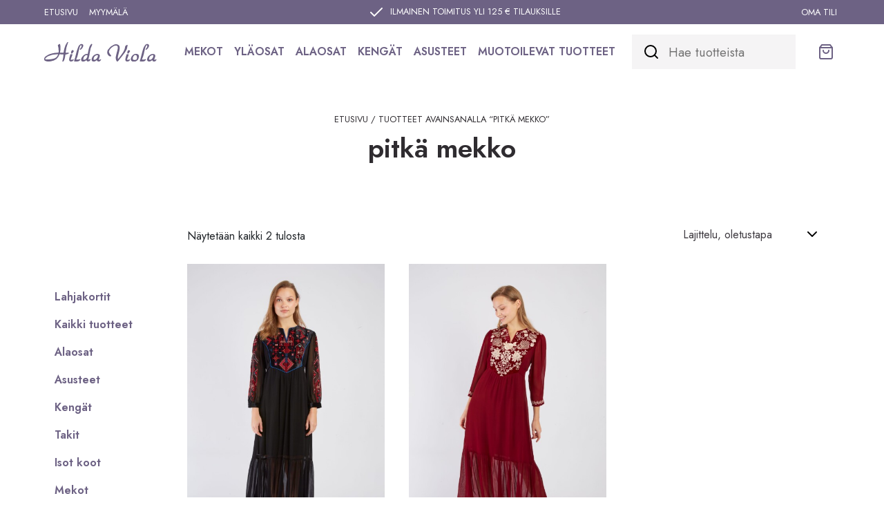

--- FILE ---
content_type: text/html;charset=UTF-8
request_url: https://hildaviola.com/avainsana/pitka-mekko/
body_size: 13173
content:
<!DOCTYPE html>
<html lang="fi">
	<head>
		<meta http-equiv="Content-Type" content="text/html; charset=UTF-8" />
		<meta name="viewport" content="width=device-width, initial-scale=1.0, user-scalable=0" />

		<link rel="profile" href="http://gmpg.org/xfn/11" />
		<link rel="pingback" href="https://hildaviola.com/xmlrpc.php" />

		<meta name='robots' content='index, follow, max-image-preview:large, max-snippet:-1, max-video-preview:-1' />
	<style>img:is([sizes="auto" i], [sizes^="auto," i]) { contain-intrinsic-size: 3000px 1500px }</style>
	
<!-- Google Tag Manager for WordPress by gtm4wp.com -->
<script data-cfasync="false" data-pagespeed-no-defer>
	var gtm4wp_datalayer_name = "dataLayer";
	var dataLayer = dataLayer || [];
</script>
<!-- End Google Tag Manager for WordPress by gtm4wp.com -->
	<!-- This site is optimized with the Yoast SEO plugin v24.6 - https://yoast.com/wordpress/plugins/seo/ -->
	<title>pitkä mekko &#8212; Hilda Viola</title>
	<link rel="canonical" href="https://hildaviola.com/avainsana/pitka-mekko/" />
	<meta property="og:locale" content="fi_FI" />
	<meta property="og:type" content="article" />
	<meta property="og:title" content="pitkä mekko &#8212; Hilda Viola" />
	<meta property="og:url" content="https://hildaviola.com/avainsana/pitka-mekko/" />
	<meta property="og:site_name" content="Hilda Viola" />
	<meta name="twitter:card" content="summary_large_image" />
	<script type="application/ld+json" class="yoast-schema-graph">{"@context":"https://schema.org","@graph":[{"@type":"CollectionPage","@id":"https://hildaviola.com/avainsana/pitka-mekko/","url":"https://hildaviola.com/avainsana/pitka-mekko/","name":"pitkä mekko &#8212; Hilda Viola","isPartOf":{"@id":"https://hildaviola.com/#website"},"primaryImageOfPage":{"@id":"https://hildaviola.com/avainsana/pitka-mekko/#primaryimage"},"image":{"@id":"https://hildaviola.com/avainsana/pitka-mekko/#primaryimage"},"thumbnailUrl":"https://hildaviola.com/wp-content/uploads/2025/07/A515018-6-16-scaled.jpg","breadcrumb":{"@id":"https://hildaviola.com/avainsana/pitka-mekko/#breadcrumb"},"inLanguage":"fi"},{"@type":"ImageObject","inLanguage":"fi","@id":"https://hildaviola.com/avainsana/pitka-mekko/#primaryimage","url":"https://hildaviola.com/wp-content/uploads/2025/07/A515018-6-16-scaled.jpg","contentUrl":"https://hildaviola.com/wp-content/uploads/2025/07/A515018-6-16-scaled.jpg","width":1707,"height":2560},{"@type":"BreadcrumbList","@id":"https://hildaviola.com/avainsana/pitka-mekko/#breadcrumb","itemListElement":[{"@type":"ListItem","position":1,"name":"Home","item":"https://hildaviola.com/"},{"@type":"ListItem","position":2,"name":"pitkä mekko"}]},{"@type":"WebSite","@id":"https://hildaviola.com/#website","url":"https://hildaviola.com/","name":"Hilda Viola","description":"Naisten vaatteet, korut, kengät, laukut","publisher":{"@id":"https://hildaviola.com/#organization"},"potentialAction":[{"@type":"SearchAction","target":{"@type":"EntryPoint","urlTemplate":"https://hildaviola.com/?s={search_term_string}"},"query-input":{"@type":"PropertyValueSpecification","valueRequired":true,"valueName":"search_term_string"}}],"inLanguage":"fi"},{"@type":"Organization","@id":"https://hildaviola.com/#organization","name":"Hilda Viola","url":"https://hildaviola.com/","logo":{"@type":"ImageObject","inLanguage":"fi","@id":"https://hildaviola.com/#/schema/logo/image/","url":"","contentUrl":"","caption":"Hilda Viola"},"image":{"@id":"https://hildaviola.com/#/schema/logo/image/"}}]}</script>
	<!-- / Yoast SEO plugin. -->


<link rel='dns-prefetch' href='//fonts.googleapis.com' />
<link rel="alternate" type="application/rss+xml" title="Hilda Viola &raquo; syöte" href="https://hildaviola.com/feed/" />
<link rel="alternate" type="application/rss+xml" title="Hilda Viola &raquo; kommenttien syöte" href="https://hildaviola.com/comments/feed/" />
<link rel="alternate" type="application/rss+xml" title="Syöte: Hilda Viola &raquo; pitkä mekko Avainsana" href="https://hildaviola.com/avainsana/pitka-mekko/feed/" />
<link rel="apple-touch-icon-precomposed" sizes="152x152" href="https://hildaviola.com/wp-content/themes/hildaviola-theme/dist/images/apple-touch-icon-152x152.a4fdaf651e.png"><link rel="shortcut icon" href="https://hildaviola.com/wp-content/themes/hildaviola-theme/dist/images/favicon.4a9488c975.ico" />
<script type="text/javascript">
/* <![CDATA[ */
window._wpemojiSettings = {"baseUrl":"https:\/\/s.w.org\/images\/core\/emoji\/15.0.3\/72x72\/","ext":".png","svgUrl":"https:\/\/s.w.org\/images\/core\/emoji\/15.0.3\/svg\/","svgExt":".svg","source":{"concatemoji":"https:\/\/hildaviola.com\/wp-includes\/js\/wp-emoji-release.min.js?ver=6.7.4"}};
/*! This file is auto-generated */
!function(i,n){var o,s,e;function c(e){try{var t={supportTests:e,timestamp:(new Date).valueOf()};sessionStorage.setItem(o,JSON.stringify(t))}catch(e){}}function p(e,t,n){e.clearRect(0,0,e.canvas.width,e.canvas.height),e.fillText(t,0,0);var t=new Uint32Array(e.getImageData(0,0,e.canvas.width,e.canvas.height).data),r=(e.clearRect(0,0,e.canvas.width,e.canvas.height),e.fillText(n,0,0),new Uint32Array(e.getImageData(0,0,e.canvas.width,e.canvas.height).data));return t.every(function(e,t){return e===r[t]})}function u(e,t,n){switch(t){case"flag":return n(e,"\ud83c\udff3\ufe0f\u200d\u26a7\ufe0f","\ud83c\udff3\ufe0f\u200b\u26a7\ufe0f")?!1:!n(e,"\ud83c\uddfa\ud83c\uddf3","\ud83c\uddfa\u200b\ud83c\uddf3")&&!n(e,"\ud83c\udff4\udb40\udc67\udb40\udc62\udb40\udc65\udb40\udc6e\udb40\udc67\udb40\udc7f","\ud83c\udff4\u200b\udb40\udc67\u200b\udb40\udc62\u200b\udb40\udc65\u200b\udb40\udc6e\u200b\udb40\udc67\u200b\udb40\udc7f");case"emoji":return!n(e,"\ud83d\udc26\u200d\u2b1b","\ud83d\udc26\u200b\u2b1b")}return!1}function f(e,t,n){var r="undefined"!=typeof WorkerGlobalScope&&self instanceof WorkerGlobalScope?new OffscreenCanvas(300,150):i.createElement("canvas"),a=r.getContext("2d",{willReadFrequently:!0}),o=(a.textBaseline="top",a.font="600 32px Arial",{});return e.forEach(function(e){o[e]=t(a,e,n)}),o}function t(e){var t=i.createElement("script");t.src=e,t.defer=!0,i.head.appendChild(t)}"undefined"!=typeof Promise&&(o="wpEmojiSettingsSupports",s=["flag","emoji"],n.supports={everything:!0,everythingExceptFlag:!0},e=new Promise(function(e){i.addEventListener("DOMContentLoaded",e,{once:!0})}),new Promise(function(t){var n=function(){try{var e=JSON.parse(sessionStorage.getItem(o));if("object"==typeof e&&"number"==typeof e.timestamp&&(new Date).valueOf()<e.timestamp+604800&&"object"==typeof e.supportTests)return e.supportTests}catch(e){}return null}();if(!n){if("undefined"!=typeof Worker&&"undefined"!=typeof OffscreenCanvas&&"undefined"!=typeof URL&&URL.createObjectURL&&"undefined"!=typeof Blob)try{var e="postMessage("+f.toString()+"("+[JSON.stringify(s),u.toString(),p.toString()].join(",")+"));",r=new Blob([e],{type:"text/javascript"}),a=new Worker(URL.createObjectURL(r),{name:"wpTestEmojiSupports"});return void(a.onmessage=function(e){c(n=e.data),a.terminate(),t(n)})}catch(e){}c(n=f(s,u,p))}t(n)}).then(function(e){for(var t in e)n.supports[t]=e[t],n.supports.everything=n.supports.everything&&n.supports[t],"flag"!==t&&(n.supports.everythingExceptFlag=n.supports.everythingExceptFlag&&n.supports[t]);n.supports.everythingExceptFlag=n.supports.everythingExceptFlag&&!n.supports.flag,n.DOMReady=!1,n.readyCallback=function(){n.DOMReady=!0}}).then(function(){return e}).then(function(){var e;n.supports.everything||(n.readyCallback(),(e=n.source||{}).concatemoji?t(e.concatemoji):e.wpemoji&&e.twemoji&&(t(e.twemoji),t(e.wpemoji)))}))}((window,document),window._wpemojiSettings);
/* ]]> */
</script>
<style id='wp-emoji-styles-inline-css' type='text/css'>

	img.wp-smiley, img.emoji {
		display: inline !important;
		border: none !important;
		box-shadow: none !important;
		height: 1em !important;
		width: 1em !important;
		margin: 0 0.07em !important;
		vertical-align: -0.1em !important;
		background: none !important;
		padding: 0 !important;
	}
</style>
<link rel='stylesheet' id='wp-block-library-css' href='https://hildaviola.com/wp-includes/css/dist/block-library/style.min.css?ver=6.7.4' type='text/css' media='all' />
<style id='wp-block-library-theme-inline-css' type='text/css'>
.wp-block-audio :where(figcaption){color:#555;font-size:13px;text-align:center}.is-dark-theme .wp-block-audio :where(figcaption){color:#ffffffa6}.wp-block-audio{margin:0 0 1em}.wp-block-code{border:1px solid #ccc;border-radius:4px;font-family:Menlo,Consolas,monaco,monospace;padding:.8em 1em}.wp-block-embed :where(figcaption){color:#555;font-size:13px;text-align:center}.is-dark-theme .wp-block-embed :where(figcaption){color:#ffffffa6}.wp-block-embed{margin:0 0 1em}.blocks-gallery-caption{color:#555;font-size:13px;text-align:center}.is-dark-theme .blocks-gallery-caption{color:#ffffffa6}:root :where(.wp-block-image figcaption){color:#555;font-size:13px;text-align:center}.is-dark-theme :root :where(.wp-block-image figcaption){color:#ffffffa6}.wp-block-image{margin:0 0 1em}.wp-block-pullquote{border-bottom:4px solid;border-top:4px solid;color:currentColor;margin-bottom:1.75em}.wp-block-pullquote cite,.wp-block-pullquote footer,.wp-block-pullquote__citation{color:currentColor;font-size:.8125em;font-style:normal;text-transform:uppercase}.wp-block-quote{border-left:.25em solid;margin:0 0 1.75em;padding-left:1em}.wp-block-quote cite,.wp-block-quote footer{color:currentColor;font-size:.8125em;font-style:normal;position:relative}.wp-block-quote:where(.has-text-align-right){border-left:none;border-right:.25em solid;padding-left:0;padding-right:1em}.wp-block-quote:where(.has-text-align-center){border:none;padding-left:0}.wp-block-quote.is-large,.wp-block-quote.is-style-large,.wp-block-quote:where(.is-style-plain){border:none}.wp-block-search .wp-block-search__label{font-weight:700}.wp-block-search__button{border:1px solid #ccc;padding:.375em .625em}:where(.wp-block-group.has-background){padding:1.25em 2.375em}.wp-block-separator.has-css-opacity{opacity:.4}.wp-block-separator{border:none;border-bottom:2px solid;margin-left:auto;margin-right:auto}.wp-block-separator.has-alpha-channel-opacity{opacity:1}.wp-block-separator:not(.is-style-wide):not(.is-style-dots){width:100px}.wp-block-separator.has-background:not(.is-style-dots){border-bottom:none;height:1px}.wp-block-separator.has-background:not(.is-style-wide):not(.is-style-dots){height:2px}.wp-block-table{margin:0 0 1em}.wp-block-table td,.wp-block-table th{word-break:normal}.wp-block-table :where(figcaption){color:#555;font-size:13px;text-align:center}.is-dark-theme .wp-block-table :where(figcaption){color:#ffffffa6}.wp-block-video :where(figcaption){color:#555;font-size:13px;text-align:center}.is-dark-theme .wp-block-video :where(figcaption){color:#ffffffa6}.wp-block-video{margin:0 0 1em}:root :where(.wp-block-template-part.has-background){margin-bottom:0;margin-top:0;padding:1.25em 2.375em}
</style>
<style id='classic-theme-styles-inline-css' type='text/css'>
/*! This file is auto-generated */
.wp-block-button__link{color:#fff;background-color:#32373c;border-radius:9999px;box-shadow:none;text-decoration:none;padding:calc(.667em + 2px) calc(1.333em + 2px);font-size:1.125em}.wp-block-file__button{background:#32373c;color:#fff;text-decoration:none}
</style>
<style id='global-styles-inline-css' type='text/css'>
:root{--wp--preset--aspect-ratio--square: 1;--wp--preset--aspect-ratio--4-3: 4/3;--wp--preset--aspect-ratio--3-4: 3/4;--wp--preset--aspect-ratio--3-2: 3/2;--wp--preset--aspect-ratio--2-3: 2/3;--wp--preset--aspect-ratio--16-9: 16/9;--wp--preset--aspect-ratio--9-16: 9/16;--wp--preset--color--black: hsl(280, 5%, 18%);--wp--preset--color--cyan-bluish-gray: #abb8c3;--wp--preset--color--white: hsl(0, 100%, 100%);--wp--preset--color--pale-pink: #f78da7;--wp--preset--color--vivid-red: #cf2e2e;--wp--preset--color--luminous-vivid-orange: #ff6900;--wp--preset--color--luminous-vivid-amber: #fcb900;--wp--preset--color--light-green-cyan: #7bdcb5;--wp--preset--color--vivid-green-cyan: #00d084;--wp--preset--color--pale-cyan-blue: #8ed1fc;--wp--preset--color--vivid-cyan-blue: #0693e3;--wp--preset--color--vivid-purple: #9b51e0;--wp--preset--color--purple-500: hsl(260, 15%, 25%);--wp--preset--color--purple-400: hsl(260, 15%, 35%);--wp--preset--color--purple-300: hsl(260, 15%, 45%);--wp--preset--color--purple-200: hsl(260, 15%, 75%);--wp--preset--color--purple-100: hsl(260, 15%, 90%);--wp--preset--color--grey-500: hsl(280, 5%, 24%);--wp--preset--color--grey-400: hsl(280, 5%, 50%);--wp--preset--color--grey-300: hsl(280, 5%, 60%);--wp--preset--color--grey-200: hsl(280, 5%, 89%);--wp--preset--color--grey-100: hsl(280, 5%, 96%);--wp--preset--gradient--vivid-cyan-blue-to-vivid-purple: linear-gradient(135deg,rgba(6,147,227,1) 0%,rgb(155,81,224) 100%);--wp--preset--gradient--light-green-cyan-to-vivid-green-cyan: linear-gradient(135deg,rgb(122,220,180) 0%,rgb(0,208,130) 100%);--wp--preset--gradient--luminous-vivid-amber-to-luminous-vivid-orange: linear-gradient(135deg,rgba(252,185,0,1) 0%,rgba(255,105,0,1) 100%);--wp--preset--gradient--luminous-vivid-orange-to-vivid-red: linear-gradient(135deg,rgba(255,105,0,1) 0%,rgb(207,46,46) 100%);--wp--preset--gradient--very-light-gray-to-cyan-bluish-gray: linear-gradient(135deg,rgb(238,238,238) 0%,rgb(169,184,195) 100%);--wp--preset--gradient--cool-to-warm-spectrum: linear-gradient(135deg,rgb(74,234,220) 0%,rgb(151,120,209) 20%,rgb(207,42,186) 40%,rgb(238,44,130) 60%,rgb(251,105,98) 80%,rgb(254,248,76) 100%);--wp--preset--gradient--blush-light-purple: linear-gradient(135deg,rgb(255,206,236) 0%,rgb(152,150,240) 100%);--wp--preset--gradient--blush-bordeaux: linear-gradient(135deg,rgb(254,205,165) 0%,rgb(254,45,45) 50%,rgb(107,0,62) 100%);--wp--preset--gradient--luminous-dusk: linear-gradient(135deg,rgb(255,203,112) 0%,rgb(199,81,192) 50%,rgb(65,88,208) 100%);--wp--preset--gradient--pale-ocean: linear-gradient(135deg,rgb(255,245,203) 0%,rgb(182,227,212) 50%,rgb(51,167,181) 100%);--wp--preset--gradient--electric-grass: linear-gradient(135deg,rgb(202,248,128) 0%,rgb(113,206,126) 100%);--wp--preset--gradient--midnight: linear-gradient(135deg,rgb(2,3,129) 0%,rgb(40,116,252) 100%);--wp--preset--font-size--small: 16px;--wp--preset--font-size--medium: 20px;--wp--preset--font-size--large: 28px;--wp--preset--font-size--x-large: 42px;--wp--preset--font-size--extra-small: 12px;--wp--preset--font-size--regular: 20px;--wp--preset--font-size--extra-large: 36px;--wp--preset--font-family--inter: "Inter", sans-serif;--wp--preset--font-family--cardo: Cardo;--wp--preset--spacing--20: 0.44rem;--wp--preset--spacing--30: 0.67rem;--wp--preset--spacing--40: 1rem;--wp--preset--spacing--50: 1.5rem;--wp--preset--spacing--60: 2.25rem;--wp--preset--spacing--70: 3.38rem;--wp--preset--spacing--80: 5.06rem;--wp--preset--shadow--natural: 6px 6px 9px rgba(0, 0, 0, 0.2);--wp--preset--shadow--deep: 12px 12px 50px rgba(0, 0, 0, 0.4);--wp--preset--shadow--sharp: 6px 6px 0px rgba(0, 0, 0, 0.2);--wp--preset--shadow--outlined: 6px 6px 0px -3px rgba(255, 255, 255, 1), 6px 6px rgba(0, 0, 0, 1);--wp--preset--shadow--crisp: 6px 6px 0px rgba(0, 0, 0, 1);}:where(.is-layout-flex){gap: 0.5em;}:where(.is-layout-grid){gap: 0.5em;}body .is-layout-flex{display: flex;}.is-layout-flex{flex-wrap: wrap;align-items: center;}.is-layout-flex > :is(*, div){margin: 0;}body .is-layout-grid{display: grid;}.is-layout-grid > :is(*, div){margin: 0;}:where(.wp-block-columns.is-layout-flex){gap: 2em;}:where(.wp-block-columns.is-layout-grid){gap: 2em;}:where(.wp-block-post-template.is-layout-flex){gap: 1.25em;}:where(.wp-block-post-template.is-layout-grid){gap: 1.25em;}.has-black-color{color: var(--wp--preset--color--black) !important;}.has-cyan-bluish-gray-color{color: var(--wp--preset--color--cyan-bluish-gray) !important;}.has-white-color{color: var(--wp--preset--color--white) !important;}.has-pale-pink-color{color: var(--wp--preset--color--pale-pink) !important;}.has-vivid-red-color{color: var(--wp--preset--color--vivid-red) !important;}.has-luminous-vivid-orange-color{color: var(--wp--preset--color--luminous-vivid-orange) !important;}.has-luminous-vivid-amber-color{color: var(--wp--preset--color--luminous-vivid-amber) !important;}.has-light-green-cyan-color{color: var(--wp--preset--color--light-green-cyan) !important;}.has-vivid-green-cyan-color{color: var(--wp--preset--color--vivid-green-cyan) !important;}.has-pale-cyan-blue-color{color: var(--wp--preset--color--pale-cyan-blue) !important;}.has-vivid-cyan-blue-color{color: var(--wp--preset--color--vivid-cyan-blue) !important;}.has-vivid-purple-color{color: var(--wp--preset--color--vivid-purple) !important;}.has-black-background-color{background-color: var(--wp--preset--color--black) !important;}.has-cyan-bluish-gray-background-color{background-color: var(--wp--preset--color--cyan-bluish-gray) !important;}.has-white-background-color{background-color: var(--wp--preset--color--white) !important;}.has-pale-pink-background-color{background-color: var(--wp--preset--color--pale-pink) !important;}.has-vivid-red-background-color{background-color: var(--wp--preset--color--vivid-red) !important;}.has-luminous-vivid-orange-background-color{background-color: var(--wp--preset--color--luminous-vivid-orange) !important;}.has-luminous-vivid-amber-background-color{background-color: var(--wp--preset--color--luminous-vivid-amber) !important;}.has-light-green-cyan-background-color{background-color: var(--wp--preset--color--light-green-cyan) !important;}.has-vivid-green-cyan-background-color{background-color: var(--wp--preset--color--vivid-green-cyan) !important;}.has-pale-cyan-blue-background-color{background-color: var(--wp--preset--color--pale-cyan-blue) !important;}.has-vivid-cyan-blue-background-color{background-color: var(--wp--preset--color--vivid-cyan-blue) !important;}.has-vivid-purple-background-color{background-color: var(--wp--preset--color--vivid-purple) !important;}.has-black-border-color{border-color: var(--wp--preset--color--black) !important;}.has-cyan-bluish-gray-border-color{border-color: var(--wp--preset--color--cyan-bluish-gray) !important;}.has-white-border-color{border-color: var(--wp--preset--color--white) !important;}.has-pale-pink-border-color{border-color: var(--wp--preset--color--pale-pink) !important;}.has-vivid-red-border-color{border-color: var(--wp--preset--color--vivid-red) !important;}.has-luminous-vivid-orange-border-color{border-color: var(--wp--preset--color--luminous-vivid-orange) !important;}.has-luminous-vivid-amber-border-color{border-color: var(--wp--preset--color--luminous-vivid-amber) !important;}.has-light-green-cyan-border-color{border-color: var(--wp--preset--color--light-green-cyan) !important;}.has-vivid-green-cyan-border-color{border-color: var(--wp--preset--color--vivid-green-cyan) !important;}.has-pale-cyan-blue-border-color{border-color: var(--wp--preset--color--pale-cyan-blue) !important;}.has-vivid-cyan-blue-border-color{border-color: var(--wp--preset--color--vivid-cyan-blue) !important;}.has-vivid-purple-border-color{border-color: var(--wp--preset--color--vivid-purple) !important;}.has-vivid-cyan-blue-to-vivid-purple-gradient-background{background: var(--wp--preset--gradient--vivid-cyan-blue-to-vivid-purple) !important;}.has-light-green-cyan-to-vivid-green-cyan-gradient-background{background: var(--wp--preset--gradient--light-green-cyan-to-vivid-green-cyan) !important;}.has-luminous-vivid-amber-to-luminous-vivid-orange-gradient-background{background: var(--wp--preset--gradient--luminous-vivid-amber-to-luminous-vivid-orange) !important;}.has-luminous-vivid-orange-to-vivid-red-gradient-background{background: var(--wp--preset--gradient--luminous-vivid-orange-to-vivid-red) !important;}.has-very-light-gray-to-cyan-bluish-gray-gradient-background{background: var(--wp--preset--gradient--very-light-gray-to-cyan-bluish-gray) !important;}.has-cool-to-warm-spectrum-gradient-background{background: var(--wp--preset--gradient--cool-to-warm-spectrum) !important;}.has-blush-light-purple-gradient-background{background: var(--wp--preset--gradient--blush-light-purple) !important;}.has-blush-bordeaux-gradient-background{background: var(--wp--preset--gradient--blush-bordeaux) !important;}.has-luminous-dusk-gradient-background{background: var(--wp--preset--gradient--luminous-dusk) !important;}.has-pale-ocean-gradient-background{background: var(--wp--preset--gradient--pale-ocean) !important;}.has-electric-grass-gradient-background{background: var(--wp--preset--gradient--electric-grass) !important;}.has-midnight-gradient-background{background: var(--wp--preset--gradient--midnight) !important;}.has-small-font-size{font-size: var(--wp--preset--font-size--small) !important;}.has-medium-font-size{font-size: var(--wp--preset--font-size--medium) !important;}.has-large-font-size{font-size: var(--wp--preset--font-size--large) !important;}.has-x-large-font-size{font-size: var(--wp--preset--font-size--x-large) !important;}
:where(.wp-block-post-template.is-layout-flex){gap: 1.25em;}:where(.wp-block-post-template.is-layout-grid){gap: 1.25em;}
:where(.wp-block-columns.is-layout-flex){gap: 2em;}:where(.wp-block-columns.is-layout-grid){gap: 2em;}
:root :where(.wp-block-pullquote){font-size: 1.5em;line-height: 1.6;}
</style>
<link rel='stylesheet' id='woocommerce-layout-css' href='https://hildaviola.com/wp-content/plugins/woocommerce/assets/css/woocommerce-layout.css?ver=9.7.2' type='text/css' media='all' />
<link rel='stylesheet' id='woocommerce-smallscreen-css' href='https://hildaviola.com/wp-content/plugins/woocommerce/assets/css/woocommerce-smallscreen.css?ver=9.7.2' type='text/css' media='only screen and (max-width: 768px)' />
<link rel='stylesheet' id='woocommerce-general-css' href='https://hildaviola.com/wp-content/plugins/woocommerce/assets/css/woocommerce.css?ver=9.7.2' type='text/css' media='all' />
<style id='woocommerce-inline-inline-css' type='text/css'>
.woocommerce form .form-row .required { visibility: visible; }
</style>
<link rel='stylesheet' id='aws-pro-style-css' href='https://hildaviola.com/wp-content/plugins/advanced-woo-search-pro/assets/css/common.css?ver=2.04' type='text/css' media='all' />
<link rel='stylesheet' id='brands-styles-css' href='https://hildaviola.com/wp-content/plugins/woocommerce/assets/css/brands.css?ver=9.7.2' type='text/css' media='all' />
<link rel='stylesheet' id='theme-css-bundle-css' href='https://hildaviola.com/wp-content/themes/hildaviola-theme/dist/styles/theme.css?ver=1593064962' type='text/css' media='all' />
<link rel='stylesheet' id='theme-styles-css' href='https://hildaviola.com/wp-content/themes/hildaviola-theme/theme/style.css?ver=1591075642' type='text/css' media='all' />
<link rel='stylesheet' id='theme-fonts-css' href='//fonts.googleapis.com/css2?family=Jost%3Aital%2Cwght%400%2C400%3B0%2C600%3B1%2C400%3B1%2C600&#038;display=swap&#038;ver=6.7.4' type='text/css' media='all' />
<link rel='stylesheet' id='heateor_sss_frontend_css-css' href='https://hildaviola.com/wp-content/plugins/sassy-social-share/public/css/sassy-social-share-public.css?ver=3.3.70' type='text/css' media='all' />
<style id='heateor_sss_frontend_css-inline-css' type='text/css'>
.heateor_sss_button_instagram span.heateor_sss_svg,a.heateor_sss_instagram span.heateor_sss_svg{background:radial-gradient(circle at 30% 107%,#fdf497 0,#fdf497 5%,#fd5949 45%,#d6249f 60%,#285aeb 90%)}div.heateor_sss_horizontal_sharing a.heateor_sss_button_instagram span{background:#6d6284!important;}div.heateor_sss_standard_follow_icons_container a.heateor_sss_button_instagram span{background:#6d6284}div.heateor_sss_horizontal_sharing a.heateor_sss_button_instagram span:hover{background:#3e3a40!important;}div.heateor_sss_standard_follow_icons_container a.heateor_sss_button_instagram span:hover{background:#3e3a40}.heateor_sss_horizontal_sharing .heateor_sss_svg,.heateor_sss_standard_follow_icons_container .heateor_sss_svg{background-color:#6d6284!important;background:#6d6284!important;color:#fff;border-width:0px;border-style:solid;border-color:transparent}div.heateor_sss_horizontal_sharing span.heateor_sss_svg svg:hover path:not(.heateor_sss_no_fill),div.heateor_sss_horizontal_sharing span.heateor_sss_svg svg:hover ellipse, div.heateor_sss_horizontal_sharing span.heateor_sss_svg svg:hover circle, div.heateor_sss_horizontal_sharing span.heateor_sss_svg svg:hover polygon, div.heateor_sss_horizontal_sharing span.heateor_sss_svg svg:hover rect:not(.heateor_sss_no_fill){fill:#fff}div.heateor_sss_horizontal_sharing span.heateor_sss_svg svg:hover path.heateor_sss_svg_stroke, div.heateor_sss_horizontal_sharing span.heateor_sss_svg svg:hover rect.heateor_sss_svg_stroke{stroke:#fff}.heateor_sss_horizontal_sharing span.heateor_sss_svg:hover,.heateor_sss_standard_follow_icons_container span.heateor_sss_svg:hover{background-color:#3e3a40!important;background:#3e3a40!importantcolor:#fff;border-color:transparent;}.heateor_sss_vertical_sharing span.heateor_sss_svg,.heateor_sss_floating_follow_icons_container span.heateor_sss_svg{color:#fff;border-width:0px;border-style:solid;border-color:transparent;}.heateor_sss_vertical_sharing span.heateor_sss_svg:hover,.heateor_sss_floating_follow_icons_container span.heateor_sss_svg:hover{border-color:transparent;}@media screen and (max-width:783px) {.heateor_sss_vertical_sharing{display:none!important}}
</style>
<script type="text/javascript" src="https://hildaviola.com/wp-includes/js/jquery/jquery.min.js?ver=3.7.1" id="jquery-core-js"></script>
<script type="text/javascript" src="https://hildaviola.com/wp-includes/js/jquery/jquery-migrate.min.js?ver=3.4.1" id="jquery-migrate-js"></script>
<script type="text/javascript" src="https://hildaviola.com/wp-content/plugins/woocommerce/assets/js/jquery-blockui/jquery.blockUI.min.js?ver=2.7.0-wc.9.7.2" id="jquery-blockui-js" defer="defer" data-wp-strategy="defer"></script>
<script type="text/javascript" id="wc-add-to-cart-js-extra">
/* <![CDATA[ */
var wc_add_to_cart_params = {"ajax_url":"\/wp-admin\/admin-ajax.php","wc_ajax_url":"\/?wc-ajax=%%endpoint%%","i18n_view_cart":"N\u00e4yt\u00e4 ostoskori","cart_url":"https:\/\/hildaviola.com\/ostoskori\/","is_cart":"","cart_redirect_after_add":"no"};
/* ]]> */
</script>
<script type="text/javascript" src="https://hildaviola.com/wp-content/plugins/woocommerce/assets/js/frontend/add-to-cart.min.js?ver=9.7.2" id="wc-add-to-cart-js" defer="defer" data-wp-strategy="defer"></script>
<script type="text/javascript" src="https://hildaviola.com/wp-content/plugins/woocommerce/assets/js/js-cookie/js.cookie.min.js?ver=2.1.4-wc.9.7.2" id="js-cookie-js" defer="defer" data-wp-strategy="defer"></script>
<script type="text/javascript" id="woocommerce-js-extra">
/* <![CDATA[ */
var woocommerce_params = {"ajax_url":"\/wp-admin\/admin-ajax.php","wc_ajax_url":"\/?wc-ajax=%%endpoint%%","i18n_password_show":"Show password","i18n_password_hide":"Hide password"};
/* ]]> */
</script>
<script type="text/javascript" src="https://hildaviola.com/wp-content/plugins/woocommerce/assets/js/frontend/woocommerce.min.js?ver=9.7.2" id="woocommerce-js" defer="defer" data-wp-strategy="defer"></script>
<link rel="https://api.w.org/" href="https://hildaviola.com/wp-json/" /><link rel="alternate" title="JSON" type="application/json" href="https://hildaviola.com/wp-json/wp/v2/product_tag/398" />
<!-- Google Tag Manager for WordPress by gtm4wp.com -->
<!-- GTM Container placement set to manual -->
<script data-cfasync="false" data-pagespeed-no-defer type="text/javascript">
	var dataLayer_content = {"pagePostType":"product","pagePostType2":"tax-product","pageCategory":[]};
	dataLayer.push( dataLayer_content );
</script>
<script data-cfasync="false">
(function(w,d,s,l,i){w[l]=w[l]||[];w[l].push({'gtm.start':
new Date().getTime(),event:'gtm.js'});var f=d.getElementsByTagName(s)[0],
j=d.createElement(s),dl=l!='dataLayer'?'&l='+l:'';j.async=true;j.src=
'//www.googletagmanager.com/gtm.js?id='+i+dl;f.parentNode.insertBefore(j,f);
})(window,document,'script','dataLayer','GTM-NQCCL9T');
</script>
<!-- End Google Tag Manager for WordPress by gtm4wp.com -->	<noscript><style>.woocommerce-product-gallery{ opacity: 1 !important; }</style></noscript>
	<style type="text/css">
.no-js .native-lazyload-js-fallback {
	display: none;
}
</style>
		<style class='wp-fonts-local' type='text/css'>
@font-face{font-family:Inter;font-style:normal;font-weight:300 900;font-display:fallback;src:url('https://hildaviola.com/wp-content/plugins/woocommerce/assets/fonts/Inter-VariableFont_slnt,wght.woff2') format('woff2');font-stretch:normal;}
@font-face{font-family:Cardo;font-style:normal;font-weight:400;font-display:fallback;src:url('https://hildaviola.com/wp-content/plugins/woocommerce/assets/fonts/cardo_normal_400.woff2') format('woff2');}
</style>
		<style type="text/css" id="wp-custom-css">
			@media (min-width: 992px) {
	.col-products {
			padding-top: 0;
	}
}		</style>
		
	</head>
	<body id="top" class="archive tax-product_tag term-pitka-mekko term-398 woocommerce woocommerce-page theme-hildaviola-theme/theme woocommerce-no-js">

		
<!-- GTM Container placement set to manual -->
<!-- Google Tag Manager (noscript) -->
				<noscript><iframe src="https://www.googletagmanager.com/ns.html?id=GTM-NQCCL9T" height="0" width="0" style="display:none;visibility:hidden" aria-hidden="true"></iframe></noscript>
<!-- End Google Tag Manager (noscript) -->		
		<a class="skip-link sr-only" href="#main">Siirry sisältöön</a>

					
<nav class="navbar navbar--top">

    <div class="d-none d-lg-flex"><ul id="menu-ylavalikko" class="nav nav--top"><li itemscope="itemscope" itemtype="https://www.schema.org/SiteNavigationElement" id="menu-item-521" class="menu-item menu-item-type-post_type menu-item-object-page menu-item-home menu-item-521 nav-item"><a title="Etusivu" href="https://hildaviola.com/" class="nav-link">Etusivu</a></li>
<li itemscope="itemscope" itemtype="https://www.schema.org/SiteNavigationElement" id="menu-item-611" class="menu-item menu-item-type-post_type menu-item-object-page menu-item-611 nav-item"><a title="Myymälä" href="https://hildaviola.com/myymala/" class="nav-link">Myymälä</a></li>
</ul></div>

            <ul class="c-notification c-notification--primary">
                            <li class="c-notification__item">
                    <i data-feather="check"></i> Ilmainen toimitus yli 125 € tilauksille                </li>
                    </ul>
    
    <div class="nav--account d-none d-lg-flex">
        <ul id="menu-oikea-ylavalikko" class="nav nav--top"><li itemscope="itemscope" itemtype="https://www.schema.org/SiteNavigationElement" id="menu-item-1201" class="menu-item menu-item-type-post_type menu-item-object-page menu-item-1201 nav-item"><a title="Oma tili" href="https://hildaviola.com/oma-tili/" class="nav-link">Oma tili</a></li>
</ul>    </div>

</nav>

<header class="b-header sticky-top">

    <nav class="navbar navbar--main navbar-expand-lg navbar-light">

        <button type="button" class="btn btn--menu" data-toggle="collapse" data-target="#navbarSupportedContent" aria-controls="navbarSupportedContent" aria-expanded="false" aria-label="Toggle navigation">
            <span class="btn--menu__icon"></span>
        </button>

        <a class="navbar-brand" href="/">
            <img src="https://hildaviola.com/wp-content/themes/hildaviola-theme/dist/images/logo.2137428066.svg" alt="Hilda Viola"> 
        </a>

        <div class="collapse navbar-collapse" id="navbarSupportedContent">
            <ul id="menu-paanavigaatio" class="navbar-nav nav--main"><li itemscope="itemscope" itemtype="https://www.schema.org/SiteNavigationElement" id="menu-item-1194" class="menu-item menu-item-type-taxonomy menu-item-object-product_cat menu-item-1194 nav-item"><a title="Mekot" href="https://hildaviola.com/osasto/mekot/" class="nav-link">Mekot</a></li>
<li itemscope="itemscope" itemtype="https://www.schema.org/SiteNavigationElement" id="menu-item-1393" class="menu-item menu-item-type-taxonomy menu-item-object-product_cat menu-item-1393 nav-item"><a title="Yläosat" href="https://hildaviola.com/osasto/ylaosat/" class="nav-link">Yläosat</a></li>
<li itemscope="itemscope" itemtype="https://www.schema.org/SiteNavigationElement" id="menu-item-1395" class="menu-item menu-item-type-taxonomy menu-item-object-product_cat menu-item-1395 nav-item"><a title="Alaosat" href="https://hildaviola.com/osasto/alaosat/" class="nav-link">Alaosat</a></li>
<li itemscope="itemscope" itemtype="https://www.schema.org/SiteNavigationElement" id="menu-item-1385" class="menu-item menu-item-type-taxonomy menu-item-object-product_cat menu-item-1385 nav-item"><a title="Kengät" href="https://hildaviola.com/osasto/kengat/" class="nav-link">Kengät</a></li>
<li itemscope="itemscope" itemtype="https://www.schema.org/SiteNavigationElement" id="menu-item-1193" class="menu-item menu-item-type-taxonomy menu-item-object-product_cat menu-item-1193 nav-item"><a title="Asusteet" href="https://hildaviola.com/osasto/asusteet/" class="nav-link">Asusteet</a></li>
<li itemscope="itemscope" itemtype="https://www.schema.org/SiteNavigationElement" id="menu-item-1537" class="menu-item menu-item-type-taxonomy menu-item-object-product_cat menu-item-1537 nav-item"><a title="Muotoilevat tuotteet" href="https://hildaviola.com/osasto/muotoilevat-tuotteet/" class="nav-link">Muotoilevat tuotteet</a></li>
</ul>            
            <div class="mt-3 mb-3 d-flex d-lg-none flex-column align-items-center">
                <ul id="menu-ylavalikko-1" class="nav nav--top"><li itemscope="itemscope" itemtype="https://www.schema.org/SiteNavigationElement" class="menu-item menu-item-type-post_type menu-item-object-page menu-item-home menu-item-521 nav-item"><a title="Etusivu" href="https://hildaviola.com/" class="nav-link">Etusivu</a></li>
<li itemscope="itemscope" itemtype="https://www.schema.org/SiteNavigationElement" class="menu-item menu-item-type-post_type menu-item-object-page menu-item-611 nav-item"><a title="Myymälä" href="https://hildaviola.com/myymala/" class="nav-link">Myymälä</a></li>
</ul>                <ul id="menu-oikea-ylavalikko-1" class="nav nav--top"><li itemscope="itemscope" itemtype="https://www.schema.org/SiteNavigationElement" class="menu-item menu-item-type-post_type menu-item-object-page menu-item-1201 nav-item"><a title="Oma tili" href="https://hildaviola.com/oma-tili/" class="nav-link">Oma tili</a></li>
</ul>            </div>
        </div>

        <div class="search-form d-none d-lg-flex">
            <div class="aws-container" data-id="1" data-url="/?wc-ajax=aws_action" data-siteurl="https://hildaviola.com" data-lang="" data-show-loader="true" data-show-more="false" data-show-page="false" data-show-clear="true" data-mobile-screen="false" data-smooth-scroll="false" data-buttons-order="4" data-target-blank="false" data-use-analytics="false" data-min-chars="1" data-filters="" data-init-filter="1" data-notfound="Tuotteita ei löytynyt" data-more="Näytä kaikki tulokset" data-is-mobile="false" data-page-id="398" data-tax="product_tag" data-sku="SKU: " data-item-added="Item added" data-sale-badge="Sale!" ><form class="aws-search-form" action="https://hildaviola.com/" method="get" role="search" ><div class="aws-wrapper"><input  type="search" name="s" value="" class="aws-search-field" placeholder="Hae tuotteista" autocomplete="off" /><input type="hidden" name="post_type" value="product"><input type="hidden" name="type_aws" value="true"><input type="hidden" name="id" value="1"><input type="hidden" name="filter" class="awsFilterHidden" value="1"><div class="aws-search-clear"><span>×</span></div><div class="aws-loader"></div></div><div class="aws-search-btn aws-form-btn"><span class="aws-search-btn_icon"><svg focusable="false" xmlns="http://www.w3.org/2000/svg" viewBox="0 0 24 24" width="24px"><path d="M15.5 14h-.79l-.28-.27C15.41 12.59 16 11.11 16 9.5 16 5.91 13.09 3 9.5 3S3 5.91 3 9.5 5.91 16 9.5 16c1.61 0 3.09-.59 4.23-1.57l.27.28v.79l5 4.99L20.49 19l-4.99-5zm-6 0C7.01 14 5 11.99 5 9.5S7.01 5 9.5 5 14 7.01 14 9.5 11.99 14 9.5 14z"></path></svg></span></div></form></div>        </div>     

        <div class="navbar--actions">
            <ul class="nav nav--actions">
                <li class="nav-item">
                    <a class="nav-link btn--cart" href="https://hildaviola.com/ostoskori/">
                        <span class="sr-only">Ostoskori</span>
                        <i data-feather="shopping-bag"></i>
                        <div class="cart-totals"></div>
                    </a>
                </li>
            </ul>
        </div>

    </nav>
    
</header>
		
					<div class="d-inline d-lg-none"><div class="aws-container" data-id="1" data-url="/?wc-ajax=aws_action" data-siteurl="https://hildaviola.com" data-lang="" data-show-loader="true" data-show-more="false" data-show-page="false" data-show-clear="true" data-mobile-screen="false" data-smooth-scroll="false" data-buttons-order="4" data-target-blank="false" data-use-analytics="false" data-min-chars="1" data-filters="" data-init-filter="1" data-notfound="Tuotteita ei löytynyt" data-more="Näytä kaikki tulokset" data-is-mobile="false" data-page-id="398" data-tax="product_tag" data-sku="SKU: " data-item-added="Item added" data-sale-badge="Sale!" ><form class="aws-search-form" action="https://hildaviola.com/" method="get" role="search" ><div class="aws-wrapper"><input  type="search" name="s" value="" class="aws-search-field" placeholder="Hae tuotteista" autocomplete="off" /><input type="hidden" name="post_type" value="product"><input type="hidden" name="type_aws" value="true"><input type="hidden" name="id" value="1"><input type="hidden" name="filter" class="awsFilterHidden" value="1"><div class="aws-search-clear"><span>×</span></div><div class="aws-loader"></div></div><div class="aws-search-btn aws-form-btn"><span class="aws-search-btn_icon"><svg focusable="false" xmlns="http://www.w3.org/2000/svg" viewBox="0 0 24 24" width="24px"><path d="M15.5 14h-.79l-.28-.27C15.41 12.59 16 11.11 16 9.5 16 5.91 13.09 3 9.5 3S3 5.91 3 9.5 5.91 16 9.5 16c1.61 0 3.09-.59 4.23-1.57l.27.28v.79l5 4.99L20.49 19l-4.99-5zm-6 0C7.01 14 5 11.99 5 9.5S7.01 5 9.5 5 14 7.01 14 9.5 11.99 14 9.5 14z"></path></svg></span></div></form></div></div>
		<div id="primary" class="content-area"><main id="main" class="site-main" role="main">
	
	        <div class="b-cover b-cover--archive woocommerce-products-header black-text" style="background-color: ">
    
	<div class="b-cover__content" style="background-color: ;">
		<nav class="woocommerce-breadcrumb" aria-label="Breadcrumb"><a href="https://hildaviola.com">Etusivu</a> / Tuotteet avainsanalla &ldquo;pitkä mekko&rdquo;</nav>                    <h1 class="b-cover__heading woocommerce-products-header__title page-title">pitkä mekko</h1>
        
            </div>
</div>

<section class="l-section l-section--products">

	<div class="row">
		
		<aside class="col-xl-2 col-sidebar navbar-expand-xl">

			<a class="skip-link sr-only" href="#products">Siirry tuotteisiin</a>

			<div class="filter-sort d-flex d-xl-none justify-content-around mb-4">
				<button type="button" class="btn btn--ghost" data-toggle="collapse" data-target="#productFilters" aria-controls="productFilters" aria-expanded="false" aria-label="Toggle navigation">
					<span class="menu__text">Rajaa tuotteita</span>
				</button>

				<form class="woocommerce-ordering" method="get">
		<select
		name="orderby"
		class="orderby"
					aria-label="Järjestys kaupassa"
			>
					<option value="menu_order"  selected='selected'>Lajittelu, oletustapa</option>
					<option value="popularity" >Lajittelu: ostetuin ensin</option>
					<option value="date" >Järjestä uusimman mukaan</option>
					<option value="price" >Lajittelu: halvin ensin</option>
					<option value="price-desc" >Lajittelu: kallein ensin</option>
			</select>
	<input type="hidden" name="paged" value="1" />
	</form>
			</div>
			
            
			<ul class="widgets collapse navbar-collapse justify-content-stretch sticky-top" id="productFilters">			
				<li id="woocommerce_product_categories-2" class="widget woocommerce widget_product_categories"><h2 class="widget__title">Osastot</h2><ul class="product-categories"><li class="cat-item cat-item-189"><a href="https://hildaviola.com/osasto/lahjakortit/">Lahjakortit</a></li>
<li class="cat-item cat-item-15"><a href="https://hildaviola.com/osasto/kaikki-tuotteet/">Kaikki tuotteet</a></li>
<li class="cat-item cat-item-151 cat-parent"><a href="https://hildaviola.com/osasto/alaosat/">Alaosat</a></li>
<li class="cat-item cat-item-65 cat-parent"><a href="https://hildaviola.com/osasto/asusteet/">Asusteet</a></li>
<li class="cat-item cat-item-66"><a href="https://hildaviola.com/osasto/kengat/">Kengät</a></li>
<li class="cat-item cat-item-85"><a href="https://hildaviola.com/osasto/takit/">Takit</a></li>
<li class="cat-item cat-item-53"><a href="https://hildaviola.com/osasto/isot-koot/">Isot koot</a></li>
<li class="cat-item cat-item-17"><a href="https://hildaviola.com/osasto/mekot/">Mekot</a></li>
<li class="cat-item cat-item-24 cat-parent"><a href="https://hildaviola.com/osasto/muotoilevat-tuotteet/">Muotoilevat tuotteet</a></li>
<li class="cat-item cat-item-149 cat-parent"><a href="https://hildaviola.com/osasto/ylaosat/">Yläosat</a></li>
</ul></li><li id="woocommerce_layered_nav-2" class="widget woocommerce widget_layered_nav woocommerce-widget-layered-nav"><h2 class="widget__title">Koko</h2><ul class="woocommerce-widget-layered-nav-list"><li class="woocommerce-widget-layered-nav-list__item wc-layered-nav-term "><a rel="nofollow" href="https://hildaviola.com/avainsana/pitka-mekko/?filter_koko=l&#038;query_type_koko=or">&quot;L&quot;</a> <span class="count">(2)</span></li><li class="woocommerce-widget-layered-nav-list__item wc-layered-nav-term "><a rel="nofollow" href="https://hildaviola.com/avainsana/pitka-mekko/?filter_koko=m&#038;query_type_koko=or">&quot;M&quot;</a> <span class="count">(2)</span></li><li class="woocommerce-widget-layered-nav-list__item wc-layered-nav-term "><a rel="nofollow" href="https://hildaviola.com/avainsana/pitka-mekko/?filter_koko=s&#038;query_type_koko=or">&quot;S&quot;</a> <span class="count">(2)</span></li><li class="woocommerce-widget-layered-nav-list__item wc-layered-nav-term "><a rel="nofollow" href="https://hildaviola.com/avainsana/pitka-mekko/?filter_koko=xl&#038;query_type_koko=or">&quot;XL&quot;</a> <span class="count">(2)</span></li></ul></li><li id="woocommerce_price_filter-2" class="widget woocommerce widget_price_filter"><h2 class="widget__title">Hinta</h2>
<form method="get" action="https://hildaviola.com/avainsana/pitka-mekko/">
	<div class="price_slider_wrapper">
		<div class="price_slider" style="display:none;"></div>
		<div class="price_slider_amount" data-step="10">
			<label class="screen-reader-text" for="min_price">Minimihinta</label>
			<input type="text" id="min_price" name="min_price" value="160" data-min="160" placeholder="Minimihinta" />
			<label class="screen-reader-text" for="max_price">Maksimihinta</label>
			<input type="text" id="max_price" name="max_price" value="180" data-max="180" placeholder="Maksimihinta" />
						<button type="submit" class="button">Suodata</button>
			<div class="price_label" style="display:none;">
				Hinta: <span class="from"></span> &mdash; <span class="to"></span>
			</div>
						<div class="clear"></div>
		</div>
	</div>
</form>

</li><li id="block-2" class="widget widget_block widget_text"><p></p></li>			</ul>
			
		</aside>

		<div id="products" class="col-xl-10 col-products">

			<ul class="widgets" id="activeFilters">	
							</ul>

			<div class="woocommerce-notices-wrapper"></div><p class="woocommerce-result-count" >
	Näytetään kaikki 2 tulosta</p>
<form class="woocommerce-ordering" method="get">
		<select
		name="orderby"
		class="orderby"
					aria-label="Järjestys kaupassa"
			>
					<option value="menu_order"  selected='selected'>Lajittelu, oletustapa</option>
					<option value="popularity" >Lajittelu: ostetuin ensin</option>
					<option value="date" >Järjestä uusimman mukaan</option>
					<option value="price" >Lajittelu: halvin ensin</option>
					<option value="price-desc" >Lajittelu: kallein ensin</option>
			</select>
	<input type="hidden" name="paged" value="1" />
	</form>

				<ul class="products columns-3">
<li class="product type-product post-18146 status-publish first instock product_cat-isot-koot product_cat-kaikki-tuotteet product_cat-mekot product_tag-100-viskoosi product_tag-100-puuvillaa product_tag-a-linjainen product_tag-kaunis product_tag-kirjailu product_tag-pitka-hiha product_tag-pitka-mekko product_tag-v-paatie has-post-thumbnail taxable shipping-taxable purchasable product-type-variable">
	<a href="https://hildaviola.com/tuote/derhyn-elioran-musta-mekko/" class="woocommerce-LoopProduct-link woocommerce-loop-product__link"><img width="500" height="750" src="https://hildaviola.com/wp-content/plugins/native-lazyload/assets/images/placeholder.svg" class="attachment-woocommerce_thumbnail size-woocommerce_thumbnail native-lazyload-js-fallback" alt="" decoding="async" fetchpriority="high" loading="lazy" data-src="https://hildaviola.com/wp-content/uploads/2025/07/A515018-6-16-500x750.jpg" data-srcset="https://hildaviola.com/wp-content/uploads/2025/07/A515018-6-16-500x750.jpg 500w, https://hildaviola.com/wp-content/uploads/2025/07/A515018-6-16-200x300.jpg 200w, https://hildaviola.com/wp-content/uploads/2025/07/A515018-6-16-683x1024.jpg 683w, https://hildaviola.com/wp-content/uploads/2025/07/A515018-6-16-768x1152.jpg 768w, https://hildaviola.com/wp-content/uploads/2025/07/A515018-6-16-1024x1536.jpg 1024w, https://hildaviola.com/wp-content/uploads/2025/07/A515018-6-16-1365x2048.jpg 1365w, https://hildaviola.com/wp-content/uploads/2025/07/A515018-6-16-600x900.jpg 600w, https://hildaviola.com/wp-content/uploads/2025/07/A515018-6-16-467x700.jpg 467w, https://hildaviola.com/wp-content/uploads/2025/07/A515018-6-16-scaled.jpg 1707w" data-sizes="(max-width: 500px) 100vw, 500px" /><h2 class="woocommerce-loop-product__title">Derhyn Elioran musta mekko</h2>
	<span class="price"><span class="woocommerce-Price-amount amount"><bdi>179,00&nbsp;<span class="woocommerce-Price-currencySymbol">&euro;</span></bdi></span></span>
</a></li>
<li class="product type-product post-17910 status-publish instock product_cat-kaikki-tuotteet product_cat-mekot product_tag-100-puuvillaa product_tag-3-4-hiha product_tag-a-linjainen product_tag-kaunis product_tag-kirjailu product_tag-pitka-mekko product_tag-v-paatie has-post-thumbnail taxable shipping-taxable purchasable product-type-variable">
	<a href="https://hildaviola.com/tuote/derhyn-elisane-viinipunainen-mekko/" class="woocommerce-LoopProduct-link woocommerce-loop-product__link"><img width="500" height="750" src="https://hildaviola.com/wp-content/plugins/native-lazyload/assets/images/placeholder.svg" class="attachment-woocommerce_thumbnail size-woocommerce_thumbnail native-lazyload-js-fallback" alt="" decoding="async" loading="lazy" data-src="https://hildaviola.com/wp-content/uploads/2025/07/A515021-70-68-500x750.jpg" data-srcset="https://hildaviola.com/wp-content/uploads/2025/07/A515021-70-68-500x750.jpg 500w, https://hildaviola.com/wp-content/uploads/2025/07/A515021-70-68-200x300.jpg 200w, https://hildaviola.com/wp-content/uploads/2025/07/A515021-70-68-683x1024.jpg 683w, https://hildaviola.com/wp-content/uploads/2025/07/A515021-70-68-768x1152.jpg 768w, https://hildaviola.com/wp-content/uploads/2025/07/A515021-70-68-1024x1536.jpg 1024w, https://hildaviola.com/wp-content/uploads/2025/07/A515021-70-68-1365x2048.jpg 1365w, https://hildaviola.com/wp-content/uploads/2025/07/A515021-70-68-600x900.jpg 600w, https://hildaviola.com/wp-content/uploads/2025/07/A515021-70-68-467x700.jpg 467w, https://hildaviola.com/wp-content/uploads/2025/07/A515021-70-68-scaled.jpg 1706w" data-sizes="(max-width: 500px) 100vw, 500px" /><h2 class="woocommerce-loop-product__title">Derhyn Elisane viinipunainen mekko</h2>
	<span class="price"><span class="woocommerce-Price-amount amount"><bdi>169,00&nbsp;<span class="woocommerce-Price-currencySymbol">&euro;</span></bdi></span></span>
</a></li>
</ul>
        </div>
	</div>
</section>

</main></div>	


                                    

<footer class="b-footer">
    
            <section class="l-section l-section--info">
            <div class="row">
                                    <div class="col-xl-4">
                        <h2>Hilda Viola</h2>
<p>Soita: 040 585 4833</p>
<p>Lähetä viesti: <a href="mailto:hilda.viola@elisanet.fi">hilda.viola@elisanet.fi</a></p>
<p>Tule käymään: Museokatu 7, 00100 Helsinki</p>
                    </div>
                                                    <div class="col-6 col-xl-2">
                        <h2>Asiakaspalvelu</h2>
<p><a href="https://hildaviola.com/yleiset-ehdot/">Toimitusehdot</a></p>
<p><a href="/oma-tili">Kirjaudu sisään</a></p>
                    </div>
                                                    <div class="col-6 col-xl-2">
                        <h2>Tuoteosastot</h2>
<p><a href="https://hildaviola.com/osasto/mekot/">Mekot</a></p>
<p><a href="https://hildaviola.com/osasto/alaosat/">Alaosat</a></p>
<p><a href="https://hildaviola.com/osasto/ylaosat/">Yläosat</a></p>
<p><a href="https://hildaviola.com/osasto/kengat/">Kengät</a></p>
<p><a href="https://hildaviola.com/osasto/asusteet/">Asusteet</a></p>
<p><a href="https://hildaviola.com/osasto/muotoilevat-tuotteet/">Muotoilevat tuotteet</a></p>
<p><a href="https://hildaviola.com/osasto/isot-koot/">Isot koot</a></p>
<p>&nbsp;</p>
<p>&nbsp;</p>
                    </div>
                
                                    <div class="col-6 col-xl-2">
                        <h2>Tuotemerkit</h2>
<p><a href="https://hildaviola.com/tuotemerkit/culture/">Culture</a></p>
<p><a href="https://hildaviola.com/tuotemerkit/ana-alcazar/">Ana Alcazar</a></p>
<p><a href="https://hildaviola.com/tuotemerkit/Derhy/">Derhy</a></p>
<p><a href="https://hildaviola.com/tuotemerkit/Dolcezza/">Dolcezza</a></p>
<p><a href="https://hildaviola.com/tuotemerkit/Orientique/">Orientique</a></p>
<p><a href="https://hildaviola.com/tuotemerkit/Eleria Cortes/">Eleria Cortes</a></p>
<p><a href="https://hildaviola.com/tuotemerkit/Niccolei/">Niccolei</a></p>
<p><a href="https://hildaviola.com/tuotemerkit/Compli K/">Compli K</a></p>
                    </div>
                
                                    <div class="col-6 col-xl-2">
                        <h2>Seuraa meitä</h2>
<p><a href="https://www.facebook.com/Hildaviolahelsinki">Facebook</a></p>
<p><a href="https://www.instagram.com/boutiquehildaviola/">Instagram</a></p>
                    </div>
                
            </div>
        </section>
    

    
    <section class="l-section l-section--footer">
        
        <div class="row">
            <div class="col-6 copyright">
                &copy; Hilda Viola 2026            </div>
            <div class="col-6 text-right">

                
                    <ul class="nav nav-inline">
                                            <li class="nav-item">
                                                            <a href="https://hildaviola.com/tietosuojaseloste/" class="nav-link" target="">Rekisteriseloste</a>
                                                    </li>
                                            <li class="nav-item">
                                                    </li>
                                            <li class="nav-item">
                                                    </li>
                                        </ul>
                            </div>
        </div>

        <a href="#top" class="js-trigger top" data-mt-duration="300">
            <span class="screen-reader-text">Takaisin ylös</span>
            <i data-feather="arrow-up"></i>
        </a>

        </section>

    </footer>

	<script type="application/ld+json">{"@context":"https:\/\/schema.org\/","@type":"BreadcrumbList","itemListElement":[{"@type":"ListItem","position":1,"item":{"name":"Etusivu","@id":"https:\/\/hildaviola.com"}},{"@type":"ListItem","position":2,"item":{"name":"Tuotteet avainsanalla &amp;ldquo;pitk\u00e4 mekko&amp;rdquo;","@id":"https:\/\/hildaviola.com\/avainsana\/pitka-mekko\/"}}]}</script><script type="text/javascript">
( function() {
	var nativeLazyloadInitialize = function() {
		var lazyElements, script;
		if ( 'loading' in HTMLImageElement.prototype ) {
			lazyElements = [].slice.call( document.querySelectorAll( '.native-lazyload-js-fallback' ) );
			lazyElements.forEach( function( element ) {
				if ( ! element.dataset.src ) {
					return;
				}
				element.src = element.dataset.src;
				delete element.dataset.src;
				if ( element.dataset.srcset ) {
					element.srcset = element.dataset.srcset;
					delete element.dataset.srcset;
				}
				if ( element.dataset.sizes ) {
					element.sizes = element.dataset.sizes;
					delete element.dataset.sizes;
				}
				element.classList.remove( 'native-lazyload-js-fallback' );
			} );
		} else if ( ! document.querySelector( 'script#native-lazyload-fallback' ) ) {
			script = document.createElement( 'script' );
			script.id = 'native-lazyload-fallback';
			script.type = 'text/javascript';
			script.src = 'https://hildaviola.com/wp-content/plugins/native-lazyload/assets/js/lazyload.js';
			script.defer = true;
			document.body.appendChild( script );
		}
	};
	if ( document.readyState === 'complete' || document.readyState === 'interactive' ) {
		nativeLazyloadInitialize();
	} else {
		window.addEventListener( 'DOMContentLoaded', nativeLazyloadInitialize );
	}
}() );
</script>
			<script type='text/javascript'>
		(function () {
			var c = document.body.className;
			c = c.replace(/woocommerce-no-js/, 'woocommerce-js');
			document.body.className = c;
		})();
	</script>
	<link rel='stylesheet' id='wc-blocks-style-css' href='https://hildaviola.com/wp-content/plugins/woocommerce/assets/client/blocks/wc-blocks.css?ver=wc-9.7.2' type='text/css' media='all' />
<script type="text/javascript" src="https://hildaviola.com/wp-content/plugins/advanced-woo-search-pro/assets/js/common.js?ver=2.04" id="aws-pro-script-js"></script>
<script type="text/javascript" src="https://hildaviola.com/wp-content/plugins/duracelltomi-google-tag-manager/dist/js/gtm4wp-form-move-tracker.js?ver=1.20.3" id="gtm4wp-form-move-tracker-js"></script>
<script type="text/javascript" src="https://hildaviola.com/wp-content/themes/hildaviola-theme/dist/theme.js?ver=1593075806" id="theme-js-bundle-js"></script>
<script type="text/javascript" id="heateor_sss_sharing_js-js-before">
/* <![CDATA[ */
function heateorSssLoadEvent(e) {var t=window.onload;if (typeof window.onload!="function") {window.onload=e}else{window.onload=function() {t();e()}}};	var heateorSssSharingAjaxUrl = 'https://hildaviola.com/wp-admin/admin-ajax.php', heateorSssCloseIconPath = 'https://hildaviola.com/wp-content/plugins/sassy-social-share/public/../images/close.png', heateorSssPluginIconPath = 'https://hildaviola.com/wp-content/plugins/sassy-social-share/public/../images/logo.png', heateorSssHorizontalSharingCountEnable = 0, heateorSssVerticalSharingCountEnable = 0, heateorSssSharingOffset = -10; var heateorSssMobileStickySharingEnabled = 0;var heateorSssCopyLinkMessage = "Link copied.";var heateorSssUrlCountFetched = [], heateorSssSharesText = 'Shares', heateorSssShareText = 'Share';function heateorSssPopup(e) {window.open(e,"popUpWindow","height=400,width=600,left=400,top=100,resizable,scrollbars,toolbar=0,personalbar=0,menubar=no,location=no,directories=no,status")}
/* ]]> */
</script>
<script type="text/javascript" src="https://hildaviola.com/wp-content/plugins/sassy-social-share/public/js/sassy-social-share-public.js?ver=3.3.70" id="heateor_sss_sharing_js-js"></script>
<script type="text/javascript" src="https://hildaviola.com/wp-content/plugins/woocommerce/assets/js/sourcebuster/sourcebuster.min.js?ver=9.7.2" id="sourcebuster-js-js"></script>
<script type="text/javascript" id="wc-order-attribution-js-extra">
/* <![CDATA[ */
var wc_order_attribution = {"params":{"lifetime":1.0e-5,"session":30,"base64":false,"ajaxurl":"https:\/\/hildaviola.com\/wp-admin\/admin-ajax.php","prefix":"wc_order_attribution_","allowTracking":true},"fields":{"source_type":"current.typ","referrer":"current_add.rf","utm_campaign":"current.cmp","utm_source":"current.src","utm_medium":"current.mdm","utm_content":"current.cnt","utm_id":"current.id","utm_term":"current.trm","utm_source_platform":"current.plt","utm_creative_format":"current.fmt","utm_marketing_tactic":"current.tct","session_entry":"current_add.ep","session_start_time":"current_add.fd","session_pages":"session.pgs","session_count":"udata.vst","user_agent":"udata.uag"}};
/* ]]> */
</script>
<script type="text/javascript" src="https://hildaviola.com/wp-content/plugins/woocommerce/assets/js/frontend/order-attribution.min.js?ver=9.7.2" id="wc-order-attribution-js"></script>
<script type="text/javascript" src="https://hildaviola.com/wp-includes/js/jquery/ui/core.min.js?ver=1.13.3" id="jquery-ui-core-js"></script>
<script type="text/javascript" src="https://hildaviola.com/wp-includes/js/jquery/ui/mouse.min.js?ver=1.13.3" id="jquery-ui-mouse-js"></script>
<script type="text/javascript" src="https://hildaviola.com/wp-includes/js/jquery/ui/slider.min.js?ver=1.13.3" id="jquery-ui-slider-js"></script>
<script type="text/javascript" src="https://hildaviola.com/wp-content/plugins/woocommerce/assets/js/jquery-ui-touch-punch/jquery-ui-touch-punch.min.js?ver=9.7.2" id="wc-jquery-ui-touchpunch-js"></script>
<script type="text/javascript" src="https://hildaviola.com/wp-content/plugins/woocommerce/assets/js/accounting/accounting.min.js?ver=0.4.2" id="accounting-js"></script>
<script type="text/javascript" id="wc-price-slider-js-extra">
/* <![CDATA[ */
var woocommerce_price_slider_params = {"currency_format_num_decimals":"0","currency_format_symbol":"\u20ac","currency_format_decimal_sep":",","currency_format_thousand_sep":".","currency_format":"%v\u00a0%s"};
/* ]]> */
</script>
<script type="text/javascript" src="https://hildaviola.com/wp-content/plugins/woocommerce/assets/js/frontend/price-slider.min.js?ver=9.7.2" id="wc-price-slider-js"></script>
	</body>
</html>


<!-- Page cached by LiteSpeed Cache 6.5.4 on 2026-01-19 05:03:39 -->

--- FILE ---
content_type: text/css
request_url: https://hildaviola.com/wp-content/themes/hildaviola-theme/theme/style.css?ver=1591075642
body_size: 144
content:
/*
Theme name: Hilda Viola
Description: Theme for Hilda Viola
Text Domain: tmi

Author: Teamit
Author URI: http://teamit.fi
Version: 1.0.0
*/

/*
Source SASS styles are located in resources/styles/.
The compiled bundles are in dist/styles/{xyz}-bundle.css.
The README.md file contains instructions on
how to get the build process up & running.

If you need to make a quick fix, feel free to add CSS
below this comment - it will override the bundled styles.
*/


--- FILE ---
content_type: image/svg+xml
request_url: https://hildaviola.com/wp-content/themes/hildaviola-theme/dist/images/logo.2137428066.svg
body_size: 2319
content:
<svg id="Layer_1" data-name="Layer 1" xmlns="http://www.w3.org/2000/svg" viewBox="0 0 116.97 20.23"><path d="M25.15 11a17.52 17.52 0 0 1-2.4.1c-.37 0-.52-.1-.43-.49s.12-.62.16-.94a29.69 29.69 0 0 1 1.77-7.6c.23-.55.46-1.1.67-1.66 0-.11.21-.35-.08-.36s-.62-.12-.91.24A16.7 16.7 0 0 0 21 6.67a28.09 28.09 0 0 0-.73 3.87c0 .42-.22.57-.66.53C18.72 11 17.84 11 17 11c-.47 0-.63-.08-.49-.61a17.2 17.2 0 0 0 .43-4.69 16.91 16.91 0 0 0-.35-3.15c-.12-.63-.5-.78-1-.41-.32.23-.61.52-.95.72a.69.69 0 0 0-.33.94 18.46 18.46 0 0 1 .68 6.57c0 .48-.21.62-.65.63a26.13 26.13 0 0 0-6.16.78A16.27 16.27 0 0 0 2 14.49c-1.18.9-2.22 1.82-2 3.56a1.61 1.61 0 0 0 .89 1.4 7.17 7.17 0 0 0 3.53.7A17.35 17.35 0 0 0 7 19.91a11.65 11.65 0 0 0 5.63-2.26 10.3 10.3 0 0 0 3.16-4.56c.1-.26.2-.44.54-.42 1.1.07 2.2.12 3.29.15.35 0 .46.14.43.47-.08.71-.12 1.43-.22 2.14a26.54 26.54 0 0 1-.89 4.14c-.06.17-.22.43.09.57a1.07 1.07 0 0 0 1.27-.46 11.86 11.86 0 0 0 .91-2.14A22.56 22.56 0 0 0 22 13.4c.05-.37.16-.55.58-.56a6.59 6.59 0 0 0 2.84-1c.25-.13.26-.29.19-.54s-.22-.36-.46-.3zm-11 2.57a6.47 6.47 0 0 1-4.5 3.7 21.33 21.33 0 0 1-5.83.73H2a.88.88 0 0 1-.86-.43c-.14-.33.12-.64.33-.9a8.11 8.11 0 0 1 2.87-2.12 21.37 21.37 0 0 1 9.23-1.86c.97-.03 1-.02.6.86zM86.53 3.05a.54.54 0 0 0-.66 0c-.4.27-.8.53-1.21.78a.73.73 0 0 0-.33.61 13.93 13.93 0 0 1-2.11 5.9 56.5 56.5 0 0 1-3.9 5.43c-.47.63-1 1.23-1.52 1.91a6 6 0 0 1 0-3.07c.34-1.53.76-3.05 1.15-4.57a13.48 13.48 0 0 0 .54-4.37 3.22 3.22 0 0 0-2.03-3.07 5.44 5.44 0 0 0-3.93.14 13.5 13.5 0 0 0-5.91 4.81 4.83 4.83 0 0 0 .14 6.27 2.44 2.44 0 0 0 2.22 1c.25 0 .52 0 .66-.3a.7.7 0 0 0-.21-.79 21.54 21.54 0 0 1-1.3-1.72 3.44 3.44 0 0 1 0-4.12 10.48 10.48 0 0 1 3.19-3.09 1.83 1.83 0 0 1 .74-.45 5.24 5.24 0 0 1 2.49-.75c1.34 0 2 .56 2 1.9a11.08 11.08 0 0 1-.41 3.13 62 62 0 0 0-1.59 6.42 6.8 6.8 0 0 0 .69 4.53 1 1 0 0 0 1.75.1l.42-.58c2.16-2.79 4.5-5.43 6.55-8.3a13.67 13.67 0 0 0 2.8-7.19.56.56 0 0 0-.23-.56zM47.67 17.74a2.84 2.84 0 0 1-1.17.42c-.52.1-.56-.05-.42-.51a54.18 54.18 0 0 0 1.41-7 20.2 20.2 0 0 1 2.41-7.84c.22-.34 0-.68-.38-.83a.76.76 0 0 0-.88.33 9.35 9.35 0 0 0-2.13 4.22c-.38 1.69-.75 3.39-1.06 5.09-.12.68-.36 1-1 .71a3.62 3.62 0 0 0-1.87.32 8.17 8.17 0 0 0-3.53 3.45 3.77 3.77 0 0 0-.5 2.93 1.35 1.35 0 0 0 1.08 1.08 4.12 4.12 0 0 0 2.89-.41c.34-.24.7-.46 1-.73s.5-.23.64.21a1.33 1.33 0 0 0 1.33 1 3.08 3.08 0 0 0 2.76-1.83.41.41 0 0 0-.1-.53.35.35 0 0 0-.48-.08zm-3.89-.48a2.8 2.8 0 0 1-2.24 1.07c-.76 0-.94-.17-.88-.93A4.43 4.43 0 0 1 43 13.77a2.55 2.55 0 0 1 1.52-.24c.38 0 .5.3.46.64a5.88 5.88 0 0 1-1.2 3.09zM40.53 4.57c.37-1.09 0-2.16-.91-2.38a2.81 2.81 0 0 0-2 .13 5.17 5.17 0 0 0-2.09 2.46 44.7 44.7 0 0 0-2.65 8.54 55 55 0 0 1-1.69 6c-.2.52 0 .79.55.8.8 0 1.6-.06 2.4 0a3.58 3.58 0 0 0 3.23-1.54c.13-.16.37-.27.12-.53s-.29-.35-.64-.22a8.58 8.58 0 0 1-3.52.38c-.06-.18 0-.29.1-.41A25.41 25.41 0 0 0 35 13.29c.65-2.52 1-5.12 1.79-7.61a6 6 0 0 1 1-2.08c.17-.21.39-.45.7-.34a.68.68 0 0 1 .42.73 2.38 2.38 0 0 1-.18 1 5.81 5.81 0 0 1-1.43 2 .54.54 0 0 0-.16.64c.11.28.36.3.61.28a1.32 1.32 0 0 0 .78-.41 7.14 7.14 0 0 0 2-2.93zm68.41.04a1.81 1.81 0 0 0-1.14-2.54 2.62 2.62 0 0 0-2.43.68 10.51 10.51 0 0 0-2.47 4.49c-.67 2-1.13 4-1.64 6a55.34 55.34 0 0 1-1.74 6.2c-.14.35 0 .66.5.67h1.92a3.85 3.85 0 0 0 3.79-1.51c.14-.18.31-.32.12-.56a.44.44 0 0 0-.59-.21 9.41 9.41 0 0 1-3.12.42c-.47 0-.48-.13-.31-.51a26.54 26.54 0 0 0 1.75-5.13c.5-2.14.84-4.33 1.48-6.45a7 7 0 0 1 1.16-2.59c.19-.23.41-.47.76-.33s.35.45.35.76a4.17 4.17 0 0 1-1.58 3 .53.53 0 0 0-.19.63c.1.27.35.31.59.3a1.19 1.19 0 0 0 .7-.32 6.79 6.79 0 0 0 2.09-3zm7.92 13.53c-.2-.19-.36-.32-.67-.15a2.91 2.91 0 0 1-1.44.33c-.39 0-.39-.14-.27-.42.21-.52.43-1 .62-1.55a6 6 0 0 0 .43-2.16c0-1.22-.93-1.84-2.58-1.84a4.56 4.56 0 0 0-2.69.85 6.4 6.4 0 0 0-3.21 4.72 2.07 2.07 0 0 0 1.47 2.23 3.85 3.85 0 0 0 3.2-.91l.37-.29c.23-.17.42-.24.52.14.36 1.36 2.48 1.34 3.19.6.31-.33.63-.66.93-1 .12-.15.39-.29.13-.55zm-6 .1a7.07 7.07 0 0 1-.72.09c-1 0-1.13-.11-1.06-1.12a4 4 0 0 1 3.92-3.67c.35 0 .55.07.59.48.14 1.14-1.31 3.98-2.71 4.22zM58.48 18a2.51 2.51 0 0 1-1.2.33c-.64 0-.69 0-.44-.6a10.67 10.67 0 0 0 .92-3.07 1.81 1.81 0 0 0-1.26-2.16 4.07 4.07 0 0 0-2.13-.08 6.94 6.94 0 0 0-5 5c-.32 1.84.39 2.76 2.33 2.76a2.53 2.53 0 0 0 1.92-.66l.72-.54c.22-.15.37-.21.54.13a2 2 0 0 0 3.11.63 10.75 10.75 0 0 0 1-1c.15-.15.36-.31.11-.54s-.34-.38-.62-.2zm-5.28.24a3.3 3.3 0 0 1-1.36.08c-.67-.06-.38-.62-.46-.92a4.05 4.05 0 0 1 3.87-3.86c.5 0 .65.19.63.67a5.11 5.11 0 0 1-2.68 4.02zm43.73-5.8a4.43 4.43 0 0 0-3.28.14 6.2 6.2 0 0 0-3.4 4.16c-.44 1.65.07 2.71 1.29 3.27.59.27 1.18 0 1.73.15.61-.06 1.22.15 1.75-.08a5.54 5.54 0 0 0 3.51-5 2.37 2.37 0 0 0-1.6-2.64zm-.45 4.5a1.63 1.63 0 0 1-1.68 1.53h-1.44a1.13 1.13 0 0 1-1.18-1.15 3.56 3.56 0 0 1 1.25-3.2 1.66 1.66 0 0 1 3 .82 4.87 4.87 0 0 1 .05 2zM88.62 18a4.07 4.07 0 0 1-2.15.35c-.28 0-.43-.09-.31-.4.33-.89.65-1.79 1-2.68.22-.62.46-1.23.65-1.85s-.06-.83-.63-.82h-1c-.36 0-.52.14-.58.51a8.85 8.85 0 0 1-.3 1.09 18.37 18.37 0 0 0-.87 3.64c-.1 1.17.47 2.5 2 2.34a3 3 0 0 0 2.77-1.58c.12-.18.14-.3 0-.46s-.31-.31-.58-.14zM30.1 18a4.13 4.13 0 0 1-2.22.36c-.3 0-.37-.13-.26-.42.47-1.26.93-2.53 1.39-3.8.4-1.07.66-1.62-1-1.55-.55 0-.93.07-.94.75a3.55 3.55 0 0 1-.25.85 19 19 0 0 0-.88 3.65c-.11 1.17.49 2.51 2.05 2.34a3 3 0 0 0 2.69-1.55.35.35 0 0 0 0-.52c-.23-.18-.35-.28-.58-.11zm56.83-6.1c.42.15.71-.1 1-.38A8.49 8.49 0 0 0 89 10a.94.94 0 0 0-.23-1.36 1.38 1.38 0 0 0-1.89.56 4.53 4.53 0 0 0-.42 1.74c.04.39.01.8.47.96zm-58.57-.01c.42.17.71-.08 1-.35A9.31 9.31 0 0 0 30.47 10a1 1 0 0 0-.25-1.41 1.38 1.38 0 0 0-1.85.56 4.51 4.51 0 0 0-.43 1.76c.06.4-.02.8.42.98z" fill="#6d6284"/></svg>

--- FILE ---
content_type: text/plain
request_url: https://www.google-analytics.com/j/collect?v=1&_v=j102&a=1474127234&t=pageview&_s=1&dl=https%3A%2F%2Fhildaviola.com%2Favainsana%2Fpitka-mekko%2F&ul=en-us%40posix&dt=pitk%C3%A4%20mekko%20%E2%80%94%20Hilda%20Viola&sr=1280x720&vp=1280x720&_u=YEBAAEABAAAAACAAI~&jid=1026748061&gjid=963398311&cid=955898332.1768791821&tid=UA-171435650-1&_gid=779992490.1768791821&_r=1&_slc=1&gtm=45He61e1n81NQCCL9Tv831800378za200zd831800378&gcd=13l3l3l3l1l1&dma=0&tag_exp=103116026~103200004~104527907~104528501~104684208~104684211~105391252~115938466~115938468~117041587&z=366100182
body_size: -450
content:
2,cG-612YKHBNEL